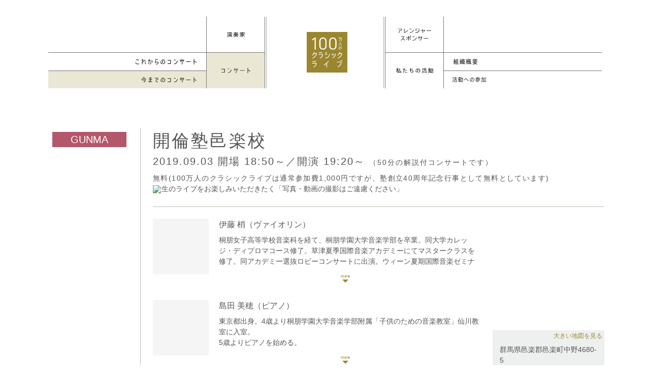

--- FILE ---
content_type: text/html; charset=UTF-8
request_url: https://1m-cl.com/concert/data/?c=0000001789
body_size: 5583
content:
<!DOCTYPE html>
<html lang="ja" dir="ltr">
<html>
<head>
<meta charset="utf-8">
<meta http-equiv="X-UA-Compatible" content="IE=edge,chrome=1">
<meta name="viewport" content="width=device-width, initial-scale=1.0,minimum-scale=1.0, maximum-scale=1.0,user-scalable=no">

<title>開倫塾邑楽校｜コンサート｜100万人のクラシックライブ</title>
<meta name="keywords" content="">
<meta name="description" content="クラシック音楽ファンのためのコンサートではなく、クラシック音楽に関心がなかった人に向けたコンサート">

<!-- OGP -->
<meta property="og:type" content="website">
<meta property="og:url" content="https://1m-cl.com/concert/data/?c=0000001789">
<meta property="og:image" content="https://1m-cl.com/common/images/og.png">
<meta property="og:title" content="開倫塾邑楽校｜コンサート｜100万人のクラシックライブ">
<meta property="og:site_name" content="100万人のクラシックライブ" />
<meta property="og:description" content="クラシック音楽ファンのためのコンサートではなく、クラシック音楽に関心がなかった人に向けたコンサート">

<link href="/common/css/style.css" rel="stylesheet" type="text/css" media="all">
<link href="/common/css/s.css" rel="stylesheet" type="text/css" media="all">

<link href="/concert/css/concert.css" rel="stylesheet">

<style>#gNav .concerts_archive a {background-color: rgba(154,134,47,0.2);}</style>
<link href="/favicon.ico" rel="shortcut icon">
</head>
<body id="concertDetail" class="concert" onload="initialize();">
<div id="wrap">

<div id="header">
<header>
<div id="headerInnner">
<h1><a href="/">100万人のクラシックライブ</a></h1>
<div id="navBtn">
<a href="javascript:void(0)"><i>メニュー</i></a>
</div><!-- /#navBtn -->

<nav id="gNav">
<!--
<ul class="cf">
	<li class="player"><a href="/player/">演奏家</a>

	<ul class="sub left">
		<li class="info2"></li>
		<li class="info"><a href="/concert/upcoming3.php">演奏家からのお知らせ</a></li>
	</ul>

	</li>
	<li class="arranger"><a href="/arranger/"><span>アレンジャー・スポンサー</span></a>
</ul>
-->

<style>
@media only screen and (max-width : 920px){
  .for-pc { display:none; }
}
@media only screen and (min-width : 921px){
  .for-sp { display:none; }
}

@media only screen and (max-width : 920px){
	.aboutus #gNav .aboutus > a, #summry #gNav .summry a{
		background-color: rgba(154, 134, 47, 0.0);
	}
}
</style>

<ul class="cf">
	<li class="player _multi"><a href="/player/"><span>演奏家</span></a>
		<!--<ul class="sub left">
			<li class="info2"></li>
			<li class="info"><a href="/concert/upcoming3.php">演奏家からのお知らせ</a></li>
		</ul>-->
	</li>
	<li class="arranger"><a href="/arranger/"><span>アレンジャー・スポンサー</span></a>
</ul>

<ul class="second cf">
	<li class="concert multi"><a href="/concert/"><span>Concert</span></a>
		<ul class="sub left">
			<li class="upcoming_concerts"><a href="/concert/_upcoming.php">Up Coming Concerts</a></li>
			<li class="concerts_archive"><a href="/concert/archive.php">Concerts Archive</a></li>
		</ul>
	</li>
	<li class="aboutus _multi"><a href="/aboutus/concept.php"><span>About Us</span></a>
		<ul class="for-pc sub right">
			<li class="summry"><a href="/aboutus/summary.php">組織概要/理事・役員等</a></li>
			<!--<li class="qa"><a href="/aboutus/qa.php">Q&A</a></li>-->
			<!--<li class="concept"><a href="/aboutus/concept.php">コンセプト</a></li>-->
			<li class="concept"><a href="/pages/dl/">各種手続き</a></li>
		</ul>
	</li>	
<ul class="x">
		<li class="for-sp summry"><a href="/aboutus/summary.php">組織概要/理事・役員等</a></li>
		<li class="for-sp concept"><a href="/pages/dl/">各種手続き</a></li>
</ul>
<ul class="cf sp">
	<li class="musikFreund"><a href="/musikfreund/"><span>Musik-Freund</span></a></li>
	<li class="contact"><a href="/contact/"><span>お問い合わせ</span></a></li>
</ul>
</ul>
</nav>
</div><!-- /#headerInnner -->
</header>
</div><!-- /#header -->

<div id="contentArea" class="cf">
<article class="cf">
<div id="contentHeader" class="cf">
<h1 id="pageTitle" class="gunma">開倫塾邑楽校</h1>
<p class="date">2019.09.03 <span class='stime'>
開場 18:50～／開演 19:20～</span>
<span style='font-size:14px'>（50分の解説付コンサートです）</span></p>
<p class="price">無料(100万人のクラシックライブは通常参加費1,000円ですが、塾創立40周年記念行事として無料としています)<div><img src="https://kanri.1m-cl.com/concert/tmp/ng.png" style="width:40px;vertical-align: middle;margin-right:1px;">生のライブをお楽しみいただきたく「写真・動画の撮影はご遠慮ください」</div></p>

<link rel="stylesheet" href="https://use.fontawesome.com/releases/v5.12.1/css/all.css" crossorigin="anonymous">
<style>
.fas,.fab{
	font-size:22px;
	padding:5px;
}
.min{
	font-family: FontAwesome,"ヒラギノ明朝 ProN W6", "HiraMinProN-W6","_UD デジタル 教科書体 NK-R","游明朝体", "Yu Mincho", YuMincho,"Times New Roman","游ゴシック体", YuGothic, "游ゴシック Medium", "YuGothic M","ヒラギノ角ゴ Pro W3", "Hiragino Kaku Gothic Pro", "メイリオ", Meiryo, sans-serif !important;
}
</style>

</div><!-- /#contentHeader -->

<div id="leftColumn">
<section id="player">

<div class="playerBox">
		<h2><span style=''>伊藤	梢</span><span style=''>（ヴァイオリン）</span></h2>
	<p>
	桐朋女子高等学校音楽科を経て、桐朋学園大学音楽学部を卒業。同大学カレッジ・ディプロマコース修了。草津夏季国際音楽アカデミーにてマスタークラスを修了。同アカデミー選抜ロビーコンサートに出演。ウィーン夏期国際音楽ゼミナールにてディプロマを取得し、選抜コンサートに出演。桐朋学園オーケストラとしてラ・フォル・ジュルネ・オ・ジャポンに出演。これまでにヴァイオリンを篠﨑功子、パオロ・フランチェスキーニ、アレクサンダー・アレンコフの各氏に、室内楽を漆原啓子、小澤英世、エマニュエル・ジラール、山崎伸子、磯村和英、三輪郁の各氏に師事。 ソロ、室内楽、オーケストラの他、アーティストのライブサポートやミュージックビデオ、テレビドラマ出演等で幅広く活動している。日本弦楽指導者協会関東支部所属。
	</p>
	<p class='photo'><img src='//admin.1m-cl.com/sys/garner/image-performer/0000000720-2.jpg' alt='' width='110' height='110'></p>	<!--<p class="photo"><img src="//admin.1m-cl.com/sys/garner/image-performer/0000000720-2.jpg" alt="" width="110" height="110"></p>-->
</div>

<div class="playerBox">
		<h2><span style=''>島田	美穂</span><span style=''>（ピアノ）</span></h2>
	<p>
	東京都出身。4歳より桐朋学園大学音楽学部附属「子供のための音楽教室」仙川教室に入室。<br />
5歳よりピアノを始める。<br />
第22回日本ピアノ教育連盟ピアノオーディション奨励賞、第3回国際ジュニア音楽コンクール産経新聞社千葉総局賞、第64回全日本学生音楽コンクール東京大会奨励賞、第36回ピティナ・ピアノコンペティション東日本F級本選優秀賞、第16回日本演奏家コンクール奨励賞等を受賞。<br />
桐朋女子高等学校音楽科を経て、桐朋学園大学音楽学部卒業。同大学カレッジディプロマコースにて研鑽を積む。<br />
ザルツブルクモーツァルテウム音楽大学夏季国際音楽アカデミー、ウィーン国際音楽ゼミナールにてディプロマを取得、同セミナー選抜修了コンサートに出演。<br />
これまでに、ピアノを和田良枝、故・坂井由起子、奥田佳世子、山崎牧子、木村徹、三輪郁の各氏に、室内楽を梅村祐子、漆原啓子、エマニュエル・ジラールの各氏に、特別ピアノクラスにて片山敬子氏に師事。<br />
全国様々な会場でコンサート活動をする他、各地の子どもたちに音楽を届ける活動に参加するなど、ソロ、アンサンブル共に精力的に活動している。
	</p>
	<p class='photo'><img src='//admin.1m-cl.com/sys/garner/image-performer/0000000713-2.jpg' alt='' width='110' height='110'></p>	<!--<p class="photo"><img src="//admin.1m-cl.com/sys/garner/image-performer/0000000713-2.jpg" alt="" width="110" height="110"></p>-->
</div>




</section>

<section id="archive">
	<h2>CONCERT ARCHIVE</h2>

<!--SPS報告(施設紹介・主催者の声)-->

		<section class="report">
			<p class="comment">和やかな雰囲気で演奏させていただきました。学生の皆さんに聴いていただき、とても有意義な時間でした。ありがとうございました。</p>
			<p class="signature">島田	美穂</p>
		</section><!--演奏家報告-->

	<div class="photo">
<p><img src='//admin.1m-cl.com/sys/garner/image-concert/0000001789-1.jpg' alt='コンサートの様子(開倫塾邑楽校)'></p><p><img src='//admin.1m-cl.com/sys/garner/image-concert/0000001789-2.jpg' alt='コンサートの様子(開倫塾邑楽校)'></p><p><img src='//admin.1m-cl.com/sys/garner/image-concert/0000001789-3.jpg' alt='コンサートの様子(開倫塾邑楽校)'></p><!--写真-->
	</div>

</section>
</div><!-- /#leftColumn -->
<div id="rightColumn">
<!--<script src="//maps.google.com/maps/api/js?sensor=true"></script>-->
<!--<script src="//maps.googleapis.com/maps/api/js?key=AIzaSyAGM33MW_4JniwSp4sWCqZbRPXR1ya8xHo&callback=initMap" async defer></script>
<script>
	//googlemap
	function initialize() {
		var latlng = new google.maps.LatLng(,);
		var myOptions = {
			zoom: 14,
			center: new google.maps.LatLng(,),
			mapTypeId: google.maps.MapTypeId.ROADMAP,
			scrollwheel: false,
			streetViewControl: false
		};
		var map = new google.maps.Map(document.getElementById('map_canvas'), myOptions);

		var markerOptions = {
			position: latlng,
			map: map,
			icon: '/concert/images/marker.png',
		};
		var marker = new google.maps.Marker(markerOptions);
		var lopanType = new google.maps.StyledMapType(styleOptions);
	}

	google.maps.event.addDomListener(window, 'load', initialize);
</script>

AIzaSyDq4XQ2sBqPUVaJxB3XIzDRwfTWC5k64iA
AIzaSyDq4XQ2sBqPUVaJxB3XIzDRwfTWC5k64iA

<div id="map_canvas"></div>-->


<div id="map_canvas">
<iframe style='width:240px;height:240px;left: -8px;position: relative;' src="https://kanri.1m-cl.com/mi/etc/__pmap5.php?lat=36.2588464&lon=139.4663238" frameborder="0"></iframe>
</div>
<div class="contact">
<p class="mapLink"><a href="https://maps.google.com/maps?q=36.2588464,139.4663238" target="_blank">大きい地図を見る</a></p>
<p></p>
<p><!--住所：-->群馬県邑楽郡邑楽町中野4680-5</p>

<div style='padding-top:10px;'>開倫塾邑楽校</div>
</div>
<!--<p class="eMail"><a href="mailto:@1m-cl.com">お問い合わせ</a></p>-->
<p class='eMail test'><a href='tel:0284725945'>お問い合わせ</a></p><p id='chirashi' class='eMail test'><a target=_blank href='//admin.1m-cl.com/sys/garner/image-chirashi/0000001789.pdf'>コンサートチラシ</a></p><!--<p style='line-height:14px;' id='chirashi' class='eMail test'><a target=_blank href='https://rafft.jp/user/?id=100cl'>Rafftで演奏家を支援する
<br/><span style='font-size:10px'>(外部サイトに移動します)</span>
</a></p>--><p id='chirashi_' class='messe_ eMail test'><a style='background:#ad1457;background:#cc5571;' _target=_blank _data-lity href="/etc/kanso?cid=0000001789">演奏家へのメッセージ</a></p>

<!--POPUP-->
<script src='https://cdnjs.cloudflare.com/ajax/libs/jquery/2.2.4/jquery.min.js'></script>
<link rel='stylesheet' href='https://cdnjs.cloudflare.com/ajax/libs/lity/1.6.6/lity.css' />  
<script src='https://cdnjs.cloudflare.com/ajax/libs/lity/1.6.6/lity.js'></script>
<style>
.lity-iframe .lity-container {
    max-width: 100% !important;
}
.lity-iframe-container {
    _padding-top: 80% !important;
    padding-top: 100vh !important;    
}
.lity-iframe-container iframe {
    background: transparent !important;
}
_.lity-close{
    font-size:75px !important;
    color:white !important;
    margin:5px 25px 5px 5px !important;
}
  /*クローズボタンカスタマイズ*/
  .lity-close{
  font-size: 0px !important;
    color: white !important;
    margin: 36px 60px 5px 5px !important;
  }
  .lity-close::before {
  content:url(https://kanri.1m-cl.com/img/close.png);
  opacity:0.5;
  }

.lity-container {
    z-index: 9992;
    position: relative;
    text-align: left;
    vertical-align: top;
    padding-top:10px;
    padding-top:0px;
} 
.hide{
	display:none !important
}		
</style>  
<!--POPUP-->

</div><!-- /#rightColumn -->


</article>
</div><!-- /#contentArea -->

<footer>
<nav id="fNav" class="cf">
<ul>
	<li class="player"><a href="/player/">演奏家</a></li>
	<li class="concert"><a href="/concert">Concert</a></li>
	<li class="arranger"><a href="/arranger/">アレンジャー・スポンサー</a></li>
	<li class="aboutus"><a href="/aboutus/concept">About Us</a></li>
	<li class="musikFreund"><a href="/musikfreund/">Musik-Freund</a></li>
	<li class="contact"><a href="/contact/">お問い合わせ</a></li>
</ul>
</nav>
<small id="copyright">100万人のクラシックライブ</small>
<small id="dol"></small>
</footer>

</div><!-- /#wrap -->

<script type="text/javascript" src="//ajax.googleapis.com/ajax/libs/jquery/1.10.1/jquery.min.js"></script>
<script type="text/javascript" src="/common/js/function.js?date=20170405"></script>
<script src="/common/plugins/mixitup-master/jquery.mixitup.min.js"></script>
<script>
$('#Container').mixItUp({
	layout: {
		display: 'block'
	}
});
</script>

		<script type="text/javascript" src="//maps.google.com/maps/api/js?key=AIzaSyBnqwBmRAhd2xxasGZgauovGUVCmu9lJSM"></script>
	

<script>
    //ヘッダ途中で止める
	$(function() {
	    $(window).on('load scroll', function(){
	        if ($(window).scrollTop() > 0) {//33
	            $('header').addClass('fixed');
	        } else {
	            $('header').removeClass('fixed');
	        }
	    });

});
</script>

</body>
</html>


--- FILE ---
content_type: image/svg+xml
request_url: https://1m-cl.com/common/images/nav/arranger_02.svg
body_size: 3803
content:
<?xml version="1.0" encoding="utf-8"?>
<!-- Generator: Adobe Illustrator 22.0.1, SVG Export Plug-In . SVG Version: 6.00 Build 0)  -->
<svg version="1.1" id="レイヤー_1" xmlns="http://www.w3.org/2000/svg" xmlns:xlink="http://www.w3.org/1999/xlink" x="0px"
	 y="0px" viewBox="0 0 72.7 26.9" style="enable-background:new 0 0 72.7 26.9;" xml:space="preserve">
<g>
	<g>
		<path d="M9.6,0.8c-0.2,1-0.6,1.9-1,2.7C8.1,4.3,7.5,5.1,6.9,5.8L6.2,5.1c0.5-0.5,0.9-1.1,1.3-1.7c0.4-0.6,0.7-1.2,1-1.9H0V0.8H9.6
			z M4.9,4.5c0,0.6,0,1.2-0.1,1.7c-0.1,0.5-0.2,1-0.4,1.5C4.2,8.1,4,8.5,3.6,8.9c-0.4,0.4-0.9,0.7-1.5,1L1.6,9.1
			c0.3-0.2,0.7-0.3,1-0.5c0.3-0.2,0.6-0.5,0.8-0.8c0.2-0.3,0.3-0.7,0.4-1.1c0.1-0.4,0.1-0.8,0.2-1.3s0-0.9,0-1.3s0-0.8,0-1.2h1V4.5z
			"/>
		<path d="M22.6,4.4c-0.6,0.7-1.2,1.3-1.8,1.8c-0.7,0.6-1.3,1.1-2.1,1.5C18,8.2,17.2,8.6,16.5,9S14.8,9.6,14,9.8V0.2h0.9v8.4
			c1.4-0.4,2.7-1.1,3.8-1.9c1.1-0.8,2.2-1.8,3.2-2.9L22.6,4.4z"/>
		<path d="M30.3,1.8h-4.4V0.9h4.4V1.8z M34.8,3.3c-0.1,0.7-0.2,1.3-0.5,1.9c-0.3,0.6-0.6,1.1-1,1.6c-0.4,0.5-0.9,0.9-1.4,1.3
			c-0.5,0.4-1.1,0.7-1.7,0.9c-0.6,0.2-1.2,0.4-1.8,0.6c-0.6,0.1-1.3,0.2-1.9,0.2V8.9c0.6,0,1.1-0.1,1.7-0.2s1.1-0.3,1.6-0.5
			c0.5-0.2,1-0.5,1.5-0.8c0.5-0.3,0.9-0.7,1.2-1.1C32.9,6,33.2,5.5,33.4,5c0.2-0.5,0.4-1.1,0.4-1.7H34.8z"/>
		<path d="M42.2,1.6h-3.8V0.8h3.8V1.6z M42.2,4.5h-3.8V3.6h3.8V4.5z M47.6,3.7c-0.4,1.1-0.8,2.1-1.4,2.9c-0.5,0.8-1.2,1.4-1.9,1.9
			c-0.7,0.5-1.5,0.8-2.5,1s-2,0.3-3.1,0.3V8.8c1.1,0,2-0.1,2.8-0.3c0.8-0.2,1.6-0.5,2.2-0.9c0.6-0.4,1.2-1,1.6-1.7s0.9-1.6,1.2-2.6
			L47.6,3.7z M45.8,1.9h-0.7V0h0.7V1.9z M47.2,1.9h-0.7V0h0.7V1.9z"/>
		<path d="M59.6,3.3c-0.3,0.7-0.7,1.4-1.1,2c-0.4,0.6-0.8,1.3-1.3,1.9l-0.7-0.5c0.3-0.4,0.6-0.8,0.8-1.2c0.3-0.4,0.5-0.8,0.7-1.2
			l-3.6,0.5l0.8,5.2l-0.9,0.1L53.6,5l-2.6,0.3l-0.1-0.8l2.6-0.3L53.1,2L54,1.8L54.3,4L59.6,3.3z"/>
		<path d="M72.7,5.4h-9.8V4.5h9.8V5.4z"/>
		<path d="M15.3,26.7c-0.7-0.6-1.3-1.2-2-1.8s-1.3-1.2-2-1.7c-0.6,0.7-1.3,1.4-2,2c-0.7,0.6-1.5,1.1-2.3,1.6l-0.5-0.7
			c0.8-0.5,1.5-1,2.2-1.6s1.2-1.1,1.8-1.7c0.5-0.6,1-1.3,1.5-2c0.4-0.7,0.9-1.4,1.2-2.3H7.2v-0.8h7.3c-0.4,0.9-0.8,1.8-1.2,2.5
			c-0.4,0.8-0.9,1.5-1.5,2.2c0.7,0.6,1.4,1.2,2.1,1.7s1.4,1.2,2,1.8L15.3,26.7z"/>
		<path d="M21.6,21.7c-0.3,0.8-0.6,1.5-1,2.2c-0.4,0.7-0.8,1.4-1.3,2l-0.7-0.5c0.5-0.6,0.9-1.2,1.3-1.9c0.4-0.7,0.7-1.4,0.9-2.1
			L21.6,21.7z M28.3,19.9h-4.1v6.8h-1v-6.8H19v-0.8h4.2v-2h1v2h4.1V19.9z M27.9,25.4c-0.4-0.6-0.7-1.2-1.1-1.9
			c-0.4-0.6-0.7-1.2-1.1-1.8l0.8-0.5c0.4,0.6,0.8,1.2,1.1,1.8s0.7,1.3,1.1,1.9L27.9,25.4z M29.1,17.5c0,0.2,0,0.4-0.1,0.5
			s-0.2,0.3-0.3,0.4c-0.1,0.1-0.3,0.2-0.4,0.3c-0.2,0.1-0.3,0.1-0.5,0.1s-0.4,0-0.5-0.1c-0.2-0.1-0.3-0.2-0.4-0.3
			c-0.1-0.1-0.2-0.3-0.3-0.4c-0.1-0.2-0.1-0.3-0.1-0.5c0-0.2,0-0.3,0.1-0.5c0.1-0.2,0.2-0.3,0.3-0.4s0.3-0.2,0.4-0.3
			s0.3-0.1,0.5-0.1c0.2,0,0.3,0,0.5,0.1s0.3,0.2,0.4,0.3s0.2,0.3,0.3,0.4C29.1,17.2,29.1,17.3,29.1,17.5z M28.6,17.5
			c0-0.2-0.1-0.4-0.2-0.6c-0.2-0.2-0.3-0.2-0.6-0.2c-0.2,0-0.4,0.1-0.5,0.2c-0.1,0.2-0.2,0.3-0.2,0.5s0.1,0.4,0.2,0.5
			c0.1,0.2,0.3,0.2,0.5,0.2c0.2,0,0.4-0.1,0.6-0.2C28.5,17.9,28.6,17.7,28.6,17.5z"/>
		<path d="M36.6,18.8h-4.4v-0.9h4.4V18.8z M41.1,20.3c-0.1,0.7-0.2,1.3-0.5,1.9c-0.3,0.6-0.6,1.1-1,1.6c-0.4,0.5-0.9,0.9-1.4,1.3
			s-1.1,0.7-1.7,0.9s-1.2,0.4-1.8,0.6c-0.6,0.1-1.3,0.2-1.9,0.2v-0.9c0.6,0,1.1-0.1,1.7-0.2c0.6-0.1,1.1-0.3,1.6-0.5s1-0.5,1.5-0.8
			c0.5-0.3,0.9-0.7,1.2-1.1c0.4-0.4,0.7-0.9,0.9-1.4c0.2-0.5,0.4-1.1,0.5-1.7H41.1z"/>
		<path d="M54.1,20.5h-2.3c0,0.7-0.1,1.4-0.1,2s-0.2,1.2-0.5,1.8c-0.2,0.5-0.6,1-1,1.5c-0.4,0.4-1,0.8-1.7,1.1l-0.5-0.8
			c0.3-0.1,0.6-0.3,0.9-0.4c0.3-0.1,0.5-0.3,0.7-0.6c0.3-0.3,0.5-0.6,0.6-1c0.2-0.4,0.3-0.8,0.4-1.2s0.1-0.8,0.2-1.2
			c0-0.4,0-0.8,0-1.2h-3.9v3.3H46v-3.3h-2.3v-0.8H46v-2.5h0.9v2.5h4v-2.5h1v2.5h2.3V20.5z"/>
		<path d="M66.4,22.4h-9.8v-0.9h9.8V22.4z"/>
	</g>
</g>
</svg>


--- FILE ---
content_type: image/svg+xml
request_url: https://1m-cl.com/common/images/nav/concept.svg
body_size: 3540
content:
<svg id="レイヤー_1" data-name="レイヤー 1" xmlns="http://www.w3.org/2000/svg" viewBox="0 0 123.74 23.34"><defs><style>.cls-1{fill:#231815;}.cls-2{fill:none;}</style></defs><path class="cls-1" d="M397.75,489.5l.68.77a26.86,26.86,0,0,1-2,4l-.77-.86A19.11,19.11,0,0,0,397.75,489.5Zm-1.92-2.65.58-.77a12.58,12.58,0,0,1,1.9,1.74l-.66.77h0A9.51,9.51,0,0,0,395.83,486.85Zm.41-3,.63-.71a13.47,13.47,0,0,1,1.79,1.67l-.62.8h0A11.33,11.33,0,0,0,396.24,483.83Zm8.41,9.79h-4.13v.71h-.9v-5h2.49v-2h-3.45v-.82h3.45v-1.87c-.85.16-1.67.24-2.51.34l-.3,0-.39-.82a28.16,28.16,0,0,0,6-1.21l.75.82c-.87.27-1.76.48-2.7.68h0v2h3.45v.82H403v2h2.56v5h-.91Zm0-3.51h-4.13v2.72h4.13Z" transform="translate(-371.68 -477.65)"/><path class="cls-1" d="M419.2,490.55v.18a18,18,0,0,1-.24,2.44,1.07,1.07,0,0,1-1.19,1,7.38,7.38,0,0,1-1.26-.11l-.15-1a4.65,4.65,0,0,0,1.25.2c.35,0,.43-.26.52-.55a2.34,2.34,0,0,0,.09-.66c0-.05,0-.12,0-.17.13-1.63.19-3.29.19-4.92v-.54h-1.3a20.92,20.92,0,0,1-.34,4.33,6.89,6.89,0,0,1-2,3.66l-.64-.66c2-1.79,2.14-4.72,2.17-7.21H414.7v-.78h-2.52v.75h2.22v3.77h-2.22V491h2.35v.72h-2.35v.9c.85-.1,1.7-.23,2.54-.38V493a55,55,0,0,1-6,.88l-.23-.82c.66,0,1.31-.1,2-.18l.93-.1h0v-1H409V491h2.33v-.79H409.2v-3.77h2.15v-.75h-2.72V485h2.72v-.83q-1.11.12-2.22.18l-.25-.71a26.94,26.94,0,0,0,5-.71l.54.76c-.71.15-1.45.28-2.22.37h0V485h2.52v.65h1.59v-2.81h.84v2.71h2.15C419.28,487.22,419.32,488.88,419.2,490.55ZM410,488h1.38v-.87H410Zm0,1.58h1.38v-.93H410Zm3.61-1.58v-.87h-1.45V488Zm-1.45,1.58h1.45v-.93h-1.45Z" transform="translate(-371.68 -477.65)"/><path class="cls-1" d="M425.6,486.91l-2.94,3.49-.77-.68,2.95-3.41a1.31,1.31,0,0,1,1.9-.11l5.53,4.82-.73.79-5.45-4.92A.36.36,0,0,0,425.6,486.91Z" transform="translate(-371.68 -477.65)"/><path class="cls-1" d="M443.5,490.17a3.36,3.36,0,0,0-.16-3.41,3.51,3.51,0,0,0-2.57-1.58,15.53,15.53,0,0,1-.46,3.27,10.1,10.1,0,0,1-1.26,3.17,1.88,1.88,0,0,1-2.95.6,3.88,3.88,0,0,1-.91-2.92,5.19,5.19,0,0,1,5.19-5,4.34,4.34,0,0,1,4,6.33,4.9,4.9,0,0,1-4.5,2.75l0-.95A3.88,3.88,0,0,0,443.5,490.17Zm-3.75-5a4.33,4.33,0,0,0-3.57,4.15,3.09,3.09,0,0,0,.61,2.21c.47.45,1,.15,1.43-.45a9.65,9.65,0,0,0,1.13-2.92A16.76,16.76,0,0,0,439.75,485.21Z" transform="translate(-371.68 -477.65)"/><path class="cls-1" d="M448.35,485.08h.57c.45,0,.92,0,1.39,0h0A17,17,0,0,0,452,482.6l1,.33c-.51.72-1.1,1.43-1.66,2.1,1.26,0,2.47-.16,3.74-.16h.29c-.42-.36-.88-.73-1.33-1.05l.74-.4a19.67,19.67,0,0,1,2.71,2.19l-.78.53c-.19-.2-.4-.42-.61-.62H456c-1,.11-2.12.21-3.16.26h0a9.57,9.57,0,0,1-.45,1h6.07v.78H455.2a9.7,9.7,0,0,0,3.5,2.3l-.54.82a9.49,9.49,0,0,1-4-3.12h-2.29a11.64,11.64,0,0,1-4,3.43l-.5-.73a10.25,10.25,0,0,0,3.47-2.7h-3.25v-.78h3.76c.16-.3.33-.64.48-.94l-3.18.13Zm4.79,3,.77.46a9,9,0,0,1-4.09,2.65l-.51-.73h0A7.93,7.93,0,0,0,453.14,488.12Zm2.94,2.25.82.52a11.61,11.61,0,0,1-7,3.48l-.51-.83h0C451.88,493.23,454.43,492.41,456.08,490.37Zm-1.52-1.13.76.47a9.08,9.08,0,0,1-5.45,3l-.46-.79h0A8.42,8.42,0,0,0,454.56,489.24Z" transform="translate(-371.68 -477.65)"/><path class="cls-1" d="M461.18,494.31l-.67-.77c1.76-1.66,2.14-5,2.19-7.33h-1.94v-.84h1.94V483h.9v2.29h2.45c0,1.69,0,3.36-.11,5.06,0,.64-.08,1.25-.13,1.88,0,.05,0,.12,0,.17a3,3,0,0,1-.09.61,1.43,1.43,0,0,1-.44.85,1.64,1.64,0,0,1-.82.18,6.62,6.62,0,0,1-1.34-.12l-.13-1a3.24,3.24,0,0,0,1.24.22c.45,0,.58-.3.66-.7s.09-1.05.14-1.53l0-.26c.13-1.29.13-2.63.13-3.92v-.59H463.6C463.57,488.85,463.14,492.19,461.18,494.31ZM468,493.2v1h-.88v-9.51h3.94v9.39h-.89v-.85Zm0-7.69v6.85h2.17v-6.85Z" transform="translate(-371.68 -477.65)"/><rect class="cls-2" width="123.74" height="23.34"/></svg>